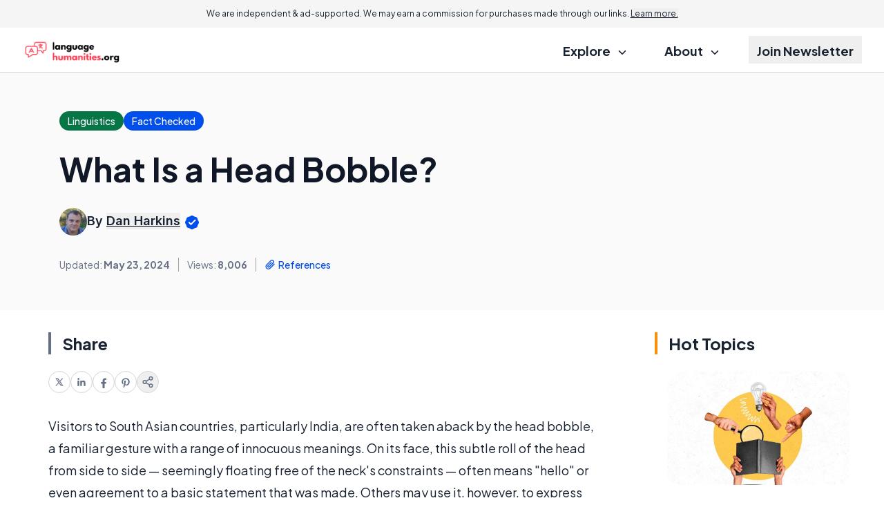

--- FILE ---
content_type: text/html; charset=utf-8
request_url: https://www.google.com/recaptcha/api2/aframe
body_size: 183
content:
<!DOCTYPE HTML><html><head><meta http-equiv="content-type" content="text/html; charset=UTF-8"></head><body><script nonce="WdCFDGpi3xxSqEvC08dIMQ">/** Anti-fraud and anti-abuse applications only. See google.com/recaptcha */ try{var clients={'sodar':'https://pagead2.googlesyndication.com/pagead/sodar?'};window.addEventListener("message",function(a){try{if(a.source===window.parent){var b=JSON.parse(a.data);var c=clients[b['id']];if(c){var d=document.createElement('img');d.src=c+b['params']+'&rc='+(localStorage.getItem("rc::a")?sessionStorage.getItem("rc::b"):"");window.document.body.appendChild(d);sessionStorage.setItem("rc::e",parseInt(sessionStorage.getItem("rc::e")||0)+1);localStorage.setItem("rc::h",'1768690777888');}}}catch(b){}});window.parent.postMessage("_grecaptcha_ready", "*");}catch(b){}</script></body></html>